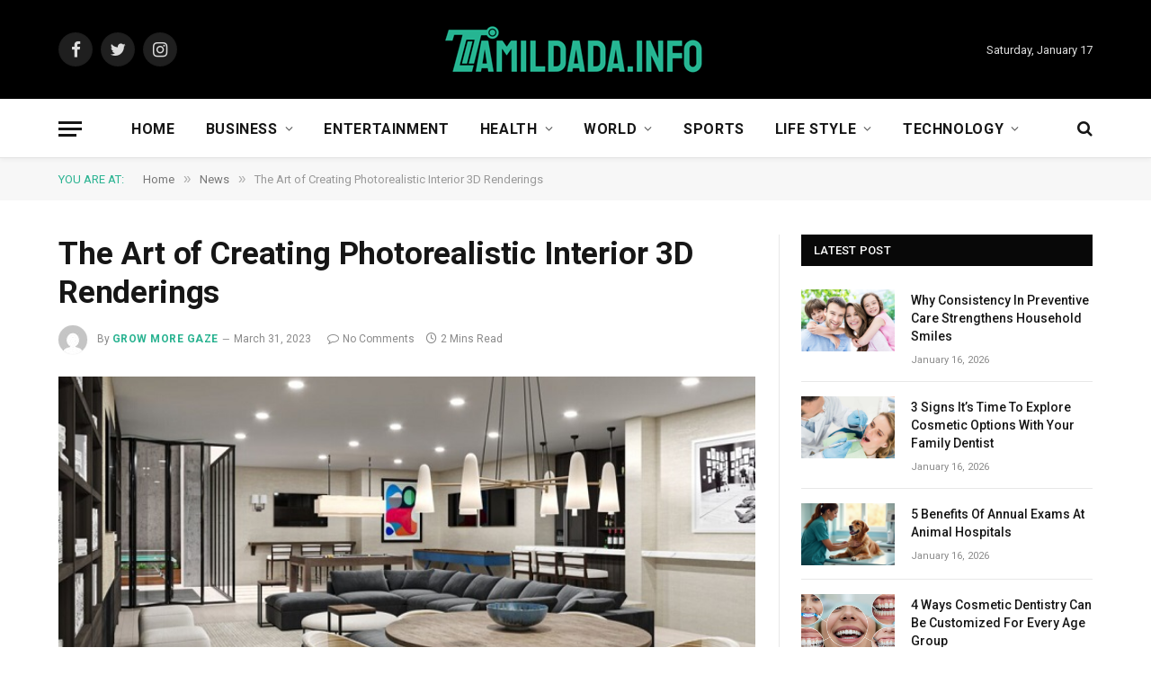

--- FILE ---
content_type: text/html; charset=UTF-8
request_url: https://tamildada.info/the-art-of-creating-photorealistic-interior-3d-renderings/
body_size: 14406
content:

<!DOCTYPE html>
<html dir="ltr" lang="en-US" prefix="og: https://ogp.me/ns#" class="s-light site-s-light">

<head>

	<meta charset="UTF-8" />
	<meta name="viewport" content="width=device-width, initial-scale=1" />
	<title>The Art of Creating Photorealistic Interior 3D Renderings Tamildada</title><link rel="preload" as="image" imagesrcset="https://tamildada.info/wp-content/uploads/2023/03/The-Art-of-Creating-Photorealistic-Interior-3D-Renderings.jpg" imagesizes="(max-width: 755px) 100vw, 755px" />

		<!-- All in One SEO 4.8.5 - aioseo.com -->
	<meta name="description" content="Photorealistic 3D interior renderings have become an indispensable tool for architects, interior designers, and real estate professionals. In this article, we&#039;ll delve into the art of creating stunning, lifelike renderings and explain why Render Vision is the preferred choice for top-quality visuals. 1. Mastering the Key Components Creating photorealistic interior 3D renderings requires a keen understanding of" />
	<meta name="robots" content="max-snippet:-1, max-image-preview:large, max-video-preview:-1" />
	<meta name="author" content="Grow More Gaze"/>
	<link rel="canonical" href="https://tamildada.info/the-art-of-creating-photorealistic-interior-3d-renderings/" />
	<meta name="generator" content="All in One SEO (AIOSEO) 4.8.5" />
		<meta property="og:locale" content="en_US" />
		<meta property="og:site_name" content="TamilDada" />
		<meta property="og:type" content="article" />
		<meta property="og:title" content="The Art of Creating Photorealistic Interior 3D Renderings Tamildada" />
		<meta property="og:description" content="Photorealistic 3D interior renderings have become an indispensable tool for architects, interior designers, and real estate professionals. In this article, we&#039;ll delve into the art of creating stunning, lifelike renderings and explain why Render Vision is the preferred choice for top-quality visuals. 1. Mastering the Key Components Creating photorealistic interior 3D renderings requires a keen understanding of" />
		<meta property="og:url" content="https://tamildada.info/the-art-of-creating-photorealistic-interior-3d-renderings/" />
		<meta property="article:published_time" content="2023-03-31T05:41:11+00:00" />
		<meta property="article:modified_time" content="2023-03-31T05:41:11+00:00" />
		<meta name="twitter:card" content="summary" />
		<meta name="twitter:title" content="The Art of Creating Photorealistic Interior 3D Renderings Tamildada" />
		<meta name="twitter:description" content="Photorealistic 3D interior renderings have become an indispensable tool for architects, interior designers, and real estate professionals. In this article, we&#039;ll delve into the art of creating stunning, lifelike renderings and explain why Render Vision is the preferred choice for top-quality visuals. 1. Mastering the Key Components Creating photorealistic interior 3D renderings requires a keen understanding of" />
		<script type="application/ld+json" class="aioseo-schema">
			{"@context":"https:\/\/schema.org","@graph":[{"@type":"Article","@id":"https:\/\/tamildada.info\/the-art-of-creating-photorealistic-interior-3d-renderings\/#article","name":"The Art of Creating Photorealistic Interior 3D Renderings Tamildada","headline":"The Art of Creating Photorealistic Interior 3D Renderings","author":{"@id":"https:\/\/tamildada.info\/author\/grow-more-gaze\/#author"},"publisher":{"@id":"https:\/\/tamildada.info\/#person"},"image":{"@type":"ImageObject","url":"https:\/\/tamildada.info\/wp-content\/uploads\/2023\/03\/The-Art-of-Creating-Photorealistic-Interior-3D-Renderings.jpg","width":700,"height":428},"datePublished":"2023-03-31T11:41:11+06:00","dateModified":"2023-03-31T11:41:11+06:00","inLanguage":"en-US","mainEntityOfPage":{"@id":"https:\/\/tamildada.info\/the-art-of-creating-photorealistic-interior-3d-renderings\/#webpage"},"isPartOf":{"@id":"https:\/\/tamildada.info\/the-art-of-creating-photorealistic-interior-3d-renderings\/#webpage"},"articleSection":"News"},{"@type":"BreadcrumbList","@id":"https:\/\/tamildada.info\/the-art-of-creating-photorealistic-interior-3d-renderings\/#breadcrumblist","itemListElement":[{"@type":"ListItem","@id":"https:\/\/tamildada.info#listItem","position":1,"name":"Home","item":"https:\/\/tamildada.info","nextItem":{"@type":"ListItem","@id":"https:\/\/tamildada.info\/news\/#listItem","name":"News"}},{"@type":"ListItem","@id":"https:\/\/tamildada.info\/news\/#listItem","position":2,"name":"News","item":"https:\/\/tamildada.info\/news\/","nextItem":{"@type":"ListItem","@id":"https:\/\/tamildada.info\/the-art-of-creating-photorealistic-interior-3d-renderings\/#listItem","name":"The Art of Creating Photorealistic Interior 3D Renderings"},"previousItem":{"@type":"ListItem","@id":"https:\/\/tamildada.info#listItem","name":"Home"}},{"@type":"ListItem","@id":"https:\/\/tamildada.info\/the-art-of-creating-photorealistic-interior-3d-renderings\/#listItem","position":3,"name":"The Art of Creating Photorealistic Interior 3D Renderings","previousItem":{"@type":"ListItem","@id":"https:\/\/tamildada.info\/news\/#listItem","name":"News"}}]},{"@type":"Person","@id":"https:\/\/tamildada.info\/#person"},{"@type":"Person","@id":"https:\/\/tamildada.info\/author\/grow-more-gaze\/#author","url":"https:\/\/tamildada.info\/author\/grow-more-gaze\/","name":"Grow More Gaze","image":{"@type":"ImageObject","@id":"https:\/\/tamildada.info\/the-art-of-creating-photorealistic-interior-3d-renderings\/#authorImage","url":"https:\/\/secure.gravatar.com\/avatar\/a306a79c10f133eb0b101a066af1f07d?s=96&d=mm&r=g","width":96,"height":96,"caption":"Grow More Gaze"}},{"@type":"WebPage","@id":"https:\/\/tamildada.info\/the-art-of-creating-photorealistic-interior-3d-renderings\/#webpage","url":"https:\/\/tamildada.info\/the-art-of-creating-photorealistic-interior-3d-renderings\/","name":"The Art of Creating Photorealistic Interior 3D Renderings Tamildada","description":"Photorealistic 3D interior renderings have become an indispensable tool for architects, interior designers, and real estate professionals. In this article, we'll delve into the art of creating stunning, lifelike renderings and explain why Render Vision is the preferred choice for top-quality visuals. 1. Mastering the Key Components Creating photorealistic interior 3D renderings requires a keen understanding of","inLanguage":"en-US","isPartOf":{"@id":"https:\/\/tamildada.info\/#website"},"breadcrumb":{"@id":"https:\/\/tamildada.info\/the-art-of-creating-photorealistic-interior-3d-renderings\/#breadcrumblist"},"author":{"@id":"https:\/\/tamildada.info\/author\/grow-more-gaze\/#author"},"creator":{"@id":"https:\/\/tamildada.info\/author\/grow-more-gaze\/#author"},"image":{"@type":"ImageObject","url":"https:\/\/tamildada.info\/wp-content\/uploads\/2023\/03\/The-Art-of-Creating-Photorealistic-Interior-3D-Renderings.jpg","@id":"https:\/\/tamildada.info\/the-art-of-creating-photorealistic-interior-3d-renderings\/#mainImage","width":700,"height":428},"primaryImageOfPage":{"@id":"https:\/\/tamildada.info\/the-art-of-creating-photorealistic-interior-3d-renderings\/#mainImage"},"datePublished":"2023-03-31T11:41:11+06:00","dateModified":"2023-03-31T11:41:11+06:00"},{"@type":"WebSite","@id":"https:\/\/tamildada.info\/#website","url":"https:\/\/tamildada.info\/","name":"TamilDada","inLanguage":"en-US","publisher":{"@id":"https:\/\/tamildada.info\/#person"}}]}
		</script>
		<!-- All in One SEO -->

<link rel='dns-prefetch' href='//fonts.googleapis.com' />
<link rel="alternate" type="application/rss+xml" title="TamilDada &raquo; Feed" href="https://tamildada.info/feed/" />
<link rel="alternate" type="application/rss+xml" title="TamilDada &raquo; Comments Feed" href="https://tamildada.info/comments/feed/" />
<link rel="alternate" type="application/rss+xml" title="TamilDada &raquo; The Art of Creating Photorealistic Interior 3D Renderings Comments Feed" href="https://tamildada.info/the-art-of-creating-photorealistic-interior-3d-renderings/feed/" />
<script type="text/javascript">
window._wpemojiSettings = {"baseUrl":"https:\/\/s.w.org\/images\/core\/emoji\/14.0.0\/72x72\/","ext":".png","svgUrl":"https:\/\/s.w.org\/images\/core\/emoji\/14.0.0\/svg\/","svgExt":".svg","source":{"concatemoji":"https:\/\/tamildada.info\/wp-includes\/js\/wp-emoji-release.min.js?ver=6.2.8"}};
/*! This file is auto-generated */
!function(e,a,t){var n,r,o,i=a.createElement("canvas"),p=i.getContext&&i.getContext("2d");function s(e,t){p.clearRect(0,0,i.width,i.height),p.fillText(e,0,0);e=i.toDataURL();return p.clearRect(0,0,i.width,i.height),p.fillText(t,0,0),e===i.toDataURL()}function c(e){var t=a.createElement("script");t.src=e,t.defer=t.type="text/javascript",a.getElementsByTagName("head")[0].appendChild(t)}for(o=Array("flag","emoji"),t.supports={everything:!0,everythingExceptFlag:!0},r=0;r<o.length;r++)t.supports[o[r]]=function(e){if(p&&p.fillText)switch(p.textBaseline="top",p.font="600 32px Arial",e){case"flag":return s("\ud83c\udff3\ufe0f\u200d\u26a7\ufe0f","\ud83c\udff3\ufe0f\u200b\u26a7\ufe0f")?!1:!s("\ud83c\uddfa\ud83c\uddf3","\ud83c\uddfa\u200b\ud83c\uddf3")&&!s("\ud83c\udff4\udb40\udc67\udb40\udc62\udb40\udc65\udb40\udc6e\udb40\udc67\udb40\udc7f","\ud83c\udff4\u200b\udb40\udc67\u200b\udb40\udc62\u200b\udb40\udc65\u200b\udb40\udc6e\u200b\udb40\udc67\u200b\udb40\udc7f");case"emoji":return!s("\ud83e\udef1\ud83c\udffb\u200d\ud83e\udef2\ud83c\udfff","\ud83e\udef1\ud83c\udffb\u200b\ud83e\udef2\ud83c\udfff")}return!1}(o[r]),t.supports.everything=t.supports.everything&&t.supports[o[r]],"flag"!==o[r]&&(t.supports.everythingExceptFlag=t.supports.everythingExceptFlag&&t.supports[o[r]]);t.supports.everythingExceptFlag=t.supports.everythingExceptFlag&&!t.supports.flag,t.DOMReady=!1,t.readyCallback=function(){t.DOMReady=!0},t.supports.everything||(n=function(){t.readyCallback()},a.addEventListener?(a.addEventListener("DOMContentLoaded",n,!1),e.addEventListener("load",n,!1)):(e.attachEvent("onload",n),a.attachEvent("onreadystatechange",function(){"complete"===a.readyState&&t.readyCallback()})),(e=t.source||{}).concatemoji?c(e.concatemoji):e.wpemoji&&e.twemoji&&(c(e.twemoji),c(e.wpemoji)))}(window,document,window._wpemojiSettings);
</script>
<style type="text/css">
img.wp-smiley,
img.emoji {
	display: inline !important;
	border: none !important;
	box-shadow: none !important;
	height: 1em !important;
	width: 1em !important;
	margin: 0 0.07em !important;
	vertical-align: -0.1em !important;
	background: none !important;
	padding: 0 !important;
}
</style>
	<link rel='stylesheet' id='wp-block-library-css' href='https://tamildada.info/wp-includes/css/dist/block-library/style.min.css?ver=6.2.8' type='text/css' media='all' />
<link rel='stylesheet' id='classic-theme-styles-css' href='https://tamildada.info/wp-includes/css/classic-themes.min.css?ver=6.2.8' type='text/css' media='all' />
<style id='global-styles-inline-css' type='text/css'>
body{--wp--preset--color--black: #000000;--wp--preset--color--cyan-bluish-gray: #abb8c3;--wp--preset--color--white: #ffffff;--wp--preset--color--pale-pink: #f78da7;--wp--preset--color--vivid-red: #cf2e2e;--wp--preset--color--luminous-vivid-orange: #ff6900;--wp--preset--color--luminous-vivid-amber: #fcb900;--wp--preset--color--light-green-cyan: #7bdcb5;--wp--preset--color--vivid-green-cyan: #00d084;--wp--preset--color--pale-cyan-blue: #8ed1fc;--wp--preset--color--vivid-cyan-blue: #0693e3;--wp--preset--color--vivid-purple: #9b51e0;--wp--preset--gradient--vivid-cyan-blue-to-vivid-purple: linear-gradient(135deg,rgba(6,147,227,1) 0%,rgb(155,81,224) 100%);--wp--preset--gradient--light-green-cyan-to-vivid-green-cyan: linear-gradient(135deg,rgb(122,220,180) 0%,rgb(0,208,130) 100%);--wp--preset--gradient--luminous-vivid-amber-to-luminous-vivid-orange: linear-gradient(135deg,rgba(252,185,0,1) 0%,rgba(255,105,0,1) 100%);--wp--preset--gradient--luminous-vivid-orange-to-vivid-red: linear-gradient(135deg,rgba(255,105,0,1) 0%,rgb(207,46,46) 100%);--wp--preset--gradient--very-light-gray-to-cyan-bluish-gray: linear-gradient(135deg,rgb(238,238,238) 0%,rgb(169,184,195) 100%);--wp--preset--gradient--cool-to-warm-spectrum: linear-gradient(135deg,rgb(74,234,220) 0%,rgb(151,120,209) 20%,rgb(207,42,186) 40%,rgb(238,44,130) 60%,rgb(251,105,98) 80%,rgb(254,248,76) 100%);--wp--preset--gradient--blush-light-purple: linear-gradient(135deg,rgb(255,206,236) 0%,rgb(152,150,240) 100%);--wp--preset--gradient--blush-bordeaux: linear-gradient(135deg,rgb(254,205,165) 0%,rgb(254,45,45) 50%,rgb(107,0,62) 100%);--wp--preset--gradient--luminous-dusk: linear-gradient(135deg,rgb(255,203,112) 0%,rgb(199,81,192) 50%,rgb(65,88,208) 100%);--wp--preset--gradient--pale-ocean: linear-gradient(135deg,rgb(255,245,203) 0%,rgb(182,227,212) 50%,rgb(51,167,181) 100%);--wp--preset--gradient--electric-grass: linear-gradient(135deg,rgb(202,248,128) 0%,rgb(113,206,126) 100%);--wp--preset--gradient--midnight: linear-gradient(135deg,rgb(2,3,129) 0%,rgb(40,116,252) 100%);--wp--preset--duotone--dark-grayscale: url('#wp-duotone-dark-grayscale');--wp--preset--duotone--grayscale: url('#wp-duotone-grayscale');--wp--preset--duotone--purple-yellow: url('#wp-duotone-purple-yellow');--wp--preset--duotone--blue-red: url('#wp-duotone-blue-red');--wp--preset--duotone--midnight: url('#wp-duotone-midnight');--wp--preset--duotone--magenta-yellow: url('#wp-duotone-magenta-yellow');--wp--preset--duotone--purple-green: url('#wp-duotone-purple-green');--wp--preset--duotone--blue-orange: url('#wp-duotone-blue-orange');--wp--preset--font-size--small: 13px;--wp--preset--font-size--medium: 20px;--wp--preset--font-size--large: 36px;--wp--preset--font-size--x-large: 42px;--wp--preset--spacing--20: 0.44rem;--wp--preset--spacing--30: 0.67rem;--wp--preset--spacing--40: 1rem;--wp--preset--spacing--50: 1.5rem;--wp--preset--spacing--60: 2.25rem;--wp--preset--spacing--70: 3.38rem;--wp--preset--spacing--80: 5.06rem;--wp--preset--shadow--natural: 6px 6px 9px rgba(0, 0, 0, 0.2);--wp--preset--shadow--deep: 12px 12px 50px rgba(0, 0, 0, 0.4);--wp--preset--shadow--sharp: 6px 6px 0px rgba(0, 0, 0, 0.2);--wp--preset--shadow--outlined: 6px 6px 0px -3px rgba(255, 255, 255, 1), 6px 6px rgba(0, 0, 0, 1);--wp--preset--shadow--crisp: 6px 6px 0px rgba(0, 0, 0, 1);}:where(.is-layout-flex){gap: 0.5em;}body .is-layout-flow > .alignleft{float: left;margin-inline-start: 0;margin-inline-end: 2em;}body .is-layout-flow > .alignright{float: right;margin-inline-start: 2em;margin-inline-end: 0;}body .is-layout-flow > .aligncenter{margin-left: auto !important;margin-right: auto !important;}body .is-layout-constrained > .alignleft{float: left;margin-inline-start: 0;margin-inline-end: 2em;}body .is-layout-constrained > .alignright{float: right;margin-inline-start: 2em;margin-inline-end: 0;}body .is-layout-constrained > .aligncenter{margin-left: auto !important;margin-right: auto !important;}body .is-layout-constrained > :where(:not(.alignleft):not(.alignright):not(.alignfull)){max-width: var(--wp--style--global--content-size);margin-left: auto !important;margin-right: auto !important;}body .is-layout-constrained > .alignwide{max-width: var(--wp--style--global--wide-size);}body .is-layout-flex{display: flex;}body .is-layout-flex{flex-wrap: wrap;align-items: center;}body .is-layout-flex > *{margin: 0;}:where(.wp-block-columns.is-layout-flex){gap: 2em;}.has-black-color{color: var(--wp--preset--color--black) !important;}.has-cyan-bluish-gray-color{color: var(--wp--preset--color--cyan-bluish-gray) !important;}.has-white-color{color: var(--wp--preset--color--white) !important;}.has-pale-pink-color{color: var(--wp--preset--color--pale-pink) !important;}.has-vivid-red-color{color: var(--wp--preset--color--vivid-red) !important;}.has-luminous-vivid-orange-color{color: var(--wp--preset--color--luminous-vivid-orange) !important;}.has-luminous-vivid-amber-color{color: var(--wp--preset--color--luminous-vivid-amber) !important;}.has-light-green-cyan-color{color: var(--wp--preset--color--light-green-cyan) !important;}.has-vivid-green-cyan-color{color: var(--wp--preset--color--vivid-green-cyan) !important;}.has-pale-cyan-blue-color{color: var(--wp--preset--color--pale-cyan-blue) !important;}.has-vivid-cyan-blue-color{color: var(--wp--preset--color--vivid-cyan-blue) !important;}.has-vivid-purple-color{color: var(--wp--preset--color--vivid-purple) !important;}.has-black-background-color{background-color: var(--wp--preset--color--black) !important;}.has-cyan-bluish-gray-background-color{background-color: var(--wp--preset--color--cyan-bluish-gray) !important;}.has-white-background-color{background-color: var(--wp--preset--color--white) !important;}.has-pale-pink-background-color{background-color: var(--wp--preset--color--pale-pink) !important;}.has-vivid-red-background-color{background-color: var(--wp--preset--color--vivid-red) !important;}.has-luminous-vivid-orange-background-color{background-color: var(--wp--preset--color--luminous-vivid-orange) !important;}.has-luminous-vivid-amber-background-color{background-color: var(--wp--preset--color--luminous-vivid-amber) !important;}.has-light-green-cyan-background-color{background-color: var(--wp--preset--color--light-green-cyan) !important;}.has-vivid-green-cyan-background-color{background-color: var(--wp--preset--color--vivid-green-cyan) !important;}.has-pale-cyan-blue-background-color{background-color: var(--wp--preset--color--pale-cyan-blue) !important;}.has-vivid-cyan-blue-background-color{background-color: var(--wp--preset--color--vivid-cyan-blue) !important;}.has-vivid-purple-background-color{background-color: var(--wp--preset--color--vivid-purple) !important;}.has-black-border-color{border-color: var(--wp--preset--color--black) !important;}.has-cyan-bluish-gray-border-color{border-color: var(--wp--preset--color--cyan-bluish-gray) !important;}.has-white-border-color{border-color: var(--wp--preset--color--white) !important;}.has-pale-pink-border-color{border-color: var(--wp--preset--color--pale-pink) !important;}.has-vivid-red-border-color{border-color: var(--wp--preset--color--vivid-red) !important;}.has-luminous-vivid-orange-border-color{border-color: var(--wp--preset--color--luminous-vivid-orange) !important;}.has-luminous-vivid-amber-border-color{border-color: var(--wp--preset--color--luminous-vivid-amber) !important;}.has-light-green-cyan-border-color{border-color: var(--wp--preset--color--light-green-cyan) !important;}.has-vivid-green-cyan-border-color{border-color: var(--wp--preset--color--vivid-green-cyan) !important;}.has-pale-cyan-blue-border-color{border-color: var(--wp--preset--color--pale-cyan-blue) !important;}.has-vivid-cyan-blue-border-color{border-color: var(--wp--preset--color--vivid-cyan-blue) !important;}.has-vivid-purple-border-color{border-color: var(--wp--preset--color--vivid-purple) !important;}.has-vivid-cyan-blue-to-vivid-purple-gradient-background{background: var(--wp--preset--gradient--vivid-cyan-blue-to-vivid-purple) !important;}.has-light-green-cyan-to-vivid-green-cyan-gradient-background{background: var(--wp--preset--gradient--light-green-cyan-to-vivid-green-cyan) !important;}.has-luminous-vivid-amber-to-luminous-vivid-orange-gradient-background{background: var(--wp--preset--gradient--luminous-vivid-amber-to-luminous-vivid-orange) !important;}.has-luminous-vivid-orange-to-vivid-red-gradient-background{background: var(--wp--preset--gradient--luminous-vivid-orange-to-vivid-red) !important;}.has-very-light-gray-to-cyan-bluish-gray-gradient-background{background: var(--wp--preset--gradient--very-light-gray-to-cyan-bluish-gray) !important;}.has-cool-to-warm-spectrum-gradient-background{background: var(--wp--preset--gradient--cool-to-warm-spectrum) !important;}.has-blush-light-purple-gradient-background{background: var(--wp--preset--gradient--blush-light-purple) !important;}.has-blush-bordeaux-gradient-background{background: var(--wp--preset--gradient--blush-bordeaux) !important;}.has-luminous-dusk-gradient-background{background: var(--wp--preset--gradient--luminous-dusk) !important;}.has-pale-ocean-gradient-background{background: var(--wp--preset--gradient--pale-ocean) !important;}.has-electric-grass-gradient-background{background: var(--wp--preset--gradient--electric-grass) !important;}.has-midnight-gradient-background{background: var(--wp--preset--gradient--midnight) !important;}.has-small-font-size{font-size: var(--wp--preset--font-size--small) !important;}.has-medium-font-size{font-size: var(--wp--preset--font-size--medium) !important;}.has-large-font-size{font-size: var(--wp--preset--font-size--large) !important;}.has-x-large-font-size{font-size: var(--wp--preset--font-size--x-large) !important;}
.wp-block-navigation a:where(:not(.wp-element-button)){color: inherit;}
:where(.wp-block-columns.is-layout-flex){gap: 2em;}
.wp-block-pullquote{font-size: 1.5em;line-height: 1.6;}
</style>
<link rel='stylesheet' id='smartmag-core-css' href='https://tamildada.info/wp-content/themes/smart-mag/style.css?ver=9.0.0' type='text/css' media='all' />
<link rel='stylesheet' id='smartmag-fonts-css' href='https://fonts.googleapis.com/css?family=Roboto%3A400%2C400i%2C500%2C700' type='text/css' media='all' />
<link rel='stylesheet' id='smartmag-magnific-popup-css' href='https://tamildada.info/wp-content/themes/smart-mag/css/lightbox.css?ver=9.0.0' type='text/css' media='all' />
<link rel='stylesheet' id='smartmag-icons-css' href='https://tamildada.info/wp-content/themes/smart-mag/css/icons/icons.css?ver=9.0.0' type='text/css' media='all' />
<link rel='stylesheet' id='smartmag-skin-css' href='https://tamildada.info/wp-content/themes/smart-mag/css/skin-thezine.css?ver=9.0.0' type='text/css' media='all' />
<style id='smartmag-skin-inline-css' type='text/css'>
:root { --main-width: 1150px; }
.smart-head-main { --c-shadow: rgba(10,10,10,0.03); }
.smart-head-main .smart-head-bot { --head-h: 66px; border-bottom-width: 1px; border-bottom-color: #e2e2e2; }
.s-dark .smart-head-main .smart-head-bot,
.smart-head-main .s-dark.smart-head-bot { border-bottom-color: #222222; }
.navigation-main .menu > li > a { font-size: 16px; font-weight: bold; letter-spacing: 0.04em; }
.s-light .navigation { --c-nav-blip: #565656; }
.loop-grid .ratio-is-custom { padding-bottom: calc(100% / 1.68); }
.loop-list .ratio-is-custom { padding-bottom: calc(100% / 1.575); }
.list-post { --list-p-media-width: 44%; --list-p-media-max-width: 85%; }
.list-post .media:not(i) { --list-p-media-max-width: 44%; }
.loop-small .media:not(i) { max-width: 104px; }
.single .featured .ratio-is-custom { padding-bottom: calc(100% / 2); }
@media (min-width: 940px) and (max-width: 1200px) { .navigation-main .menu > li > a { font-size: calc(10px + (16px - 10px) * .7); } }


</style>
<script type='text/javascript' src='https://tamildada.info/wp-includes/js/jquery/jquery.min.js?ver=3.6.4' id='jquery-core-js'></script>
<script type='text/javascript' src='https://tamildada.info/wp-includes/js/jquery/jquery-migrate.min.js?ver=3.4.0' id='jquery-migrate-js'></script>
<link rel="https://api.w.org/" href="https://tamildada.info/wp-json/" /><link rel="alternate" type="application/json" href="https://tamildada.info/wp-json/wp/v2/posts/38333" /><link rel="EditURI" type="application/rsd+xml" title="RSD" href="https://tamildada.info/xmlrpc.php?rsd" />
<link rel="wlwmanifest" type="application/wlwmanifest+xml" href="https://tamildada.info/wp-includes/wlwmanifest.xml" />
<meta name="generator" content="WordPress 6.2.8" />
<link rel='shortlink' href='https://tamildada.info/?p=38333' />
<link rel="alternate" type="application/json+oembed" href="https://tamildada.info/wp-json/oembed/1.0/embed?url=https%3A%2F%2Ftamildada.info%2Fthe-art-of-creating-photorealistic-interior-3d-renderings%2F" />
<link rel="alternate" type="text/xml+oembed" href="https://tamildada.info/wp-json/oembed/1.0/embed?url=https%3A%2F%2Ftamildada.info%2Fthe-art-of-creating-photorealistic-interior-3d-renderings%2F&#038;format=xml" />

		<script>
		var BunyadSchemeKey = 'bunyad-scheme';
		(() => {
			const d = document.documentElement;
			const c = d.classList;
			const scheme = localStorage.getItem(BunyadSchemeKey);
			if (scheme) {
				d.dataset.origClass = c;
				scheme === 'dark' ? c.remove('s-light', 'site-s-light') : c.remove('s-dark', 'site-s-dark');
				c.add('site-s-' + scheme, 's-' + scheme);
			}
		})();
		</script>
		<meta name="generator" content="Elementor 3.12.1; features: e_dom_optimization, e_optimized_assets_loading, e_optimized_css_loading, a11y_improvements, additional_custom_breakpoints; settings: css_print_method-external, google_font-enabled, font_display-auto">

	<script>
	document.querySelector('head').innerHTML += '<style class="bunyad-img-effects-css">.main-wrap .wp-post-image, .post-content img { opacity: 0; }</style>';
	</script>

</head>

<body class="post-template-default single single-post postid-38333 single-format-standard right-sidebar post-layout-modern post-cat-182 has-lb has-lb-sm img-effects has-sb-sep layout-normal elementor-default elementor-kit-21334">

<svg xmlns="http://www.w3.org/2000/svg" viewBox="0 0 0 0" width="0" height="0" focusable="false" role="none" style="visibility: hidden; position: absolute; left: -9999px; overflow: hidden;" ><defs><filter id="wp-duotone-dark-grayscale"><feColorMatrix color-interpolation-filters="sRGB" type="matrix" values=" .299 .587 .114 0 0 .299 .587 .114 0 0 .299 .587 .114 0 0 .299 .587 .114 0 0 " /><feComponentTransfer color-interpolation-filters="sRGB" ><feFuncR type="table" tableValues="0 0.49803921568627" /><feFuncG type="table" tableValues="0 0.49803921568627" /><feFuncB type="table" tableValues="0 0.49803921568627" /><feFuncA type="table" tableValues="1 1" /></feComponentTransfer><feComposite in2="SourceGraphic" operator="in" /></filter></defs></svg><svg xmlns="http://www.w3.org/2000/svg" viewBox="0 0 0 0" width="0" height="0" focusable="false" role="none" style="visibility: hidden; position: absolute; left: -9999px; overflow: hidden;" ><defs><filter id="wp-duotone-grayscale"><feColorMatrix color-interpolation-filters="sRGB" type="matrix" values=" .299 .587 .114 0 0 .299 .587 .114 0 0 .299 .587 .114 0 0 .299 .587 .114 0 0 " /><feComponentTransfer color-interpolation-filters="sRGB" ><feFuncR type="table" tableValues="0 1" /><feFuncG type="table" tableValues="0 1" /><feFuncB type="table" tableValues="0 1" /><feFuncA type="table" tableValues="1 1" /></feComponentTransfer><feComposite in2="SourceGraphic" operator="in" /></filter></defs></svg><svg xmlns="http://www.w3.org/2000/svg" viewBox="0 0 0 0" width="0" height="0" focusable="false" role="none" style="visibility: hidden; position: absolute; left: -9999px; overflow: hidden;" ><defs><filter id="wp-duotone-purple-yellow"><feColorMatrix color-interpolation-filters="sRGB" type="matrix" values=" .299 .587 .114 0 0 .299 .587 .114 0 0 .299 .587 .114 0 0 .299 .587 .114 0 0 " /><feComponentTransfer color-interpolation-filters="sRGB" ><feFuncR type="table" tableValues="0.54901960784314 0.98823529411765" /><feFuncG type="table" tableValues="0 1" /><feFuncB type="table" tableValues="0.71764705882353 0.25490196078431" /><feFuncA type="table" tableValues="1 1" /></feComponentTransfer><feComposite in2="SourceGraphic" operator="in" /></filter></defs></svg><svg xmlns="http://www.w3.org/2000/svg" viewBox="0 0 0 0" width="0" height="0" focusable="false" role="none" style="visibility: hidden; position: absolute; left: -9999px; overflow: hidden;" ><defs><filter id="wp-duotone-blue-red"><feColorMatrix color-interpolation-filters="sRGB" type="matrix" values=" .299 .587 .114 0 0 .299 .587 .114 0 0 .299 .587 .114 0 0 .299 .587 .114 0 0 " /><feComponentTransfer color-interpolation-filters="sRGB" ><feFuncR type="table" tableValues="0 1" /><feFuncG type="table" tableValues="0 0.27843137254902" /><feFuncB type="table" tableValues="0.5921568627451 0.27843137254902" /><feFuncA type="table" tableValues="1 1" /></feComponentTransfer><feComposite in2="SourceGraphic" operator="in" /></filter></defs></svg><svg xmlns="http://www.w3.org/2000/svg" viewBox="0 0 0 0" width="0" height="0" focusable="false" role="none" style="visibility: hidden; position: absolute; left: -9999px; overflow: hidden;" ><defs><filter id="wp-duotone-midnight"><feColorMatrix color-interpolation-filters="sRGB" type="matrix" values=" .299 .587 .114 0 0 .299 .587 .114 0 0 .299 .587 .114 0 0 .299 .587 .114 0 0 " /><feComponentTransfer color-interpolation-filters="sRGB" ><feFuncR type="table" tableValues="0 0" /><feFuncG type="table" tableValues="0 0.64705882352941" /><feFuncB type="table" tableValues="0 1" /><feFuncA type="table" tableValues="1 1" /></feComponentTransfer><feComposite in2="SourceGraphic" operator="in" /></filter></defs></svg><svg xmlns="http://www.w3.org/2000/svg" viewBox="0 0 0 0" width="0" height="0" focusable="false" role="none" style="visibility: hidden; position: absolute; left: -9999px; overflow: hidden;" ><defs><filter id="wp-duotone-magenta-yellow"><feColorMatrix color-interpolation-filters="sRGB" type="matrix" values=" .299 .587 .114 0 0 .299 .587 .114 0 0 .299 .587 .114 0 0 .299 .587 .114 0 0 " /><feComponentTransfer color-interpolation-filters="sRGB" ><feFuncR type="table" tableValues="0.78039215686275 1" /><feFuncG type="table" tableValues="0 0.94901960784314" /><feFuncB type="table" tableValues="0.35294117647059 0.47058823529412" /><feFuncA type="table" tableValues="1 1" /></feComponentTransfer><feComposite in2="SourceGraphic" operator="in" /></filter></defs></svg><svg xmlns="http://www.w3.org/2000/svg" viewBox="0 0 0 0" width="0" height="0" focusable="false" role="none" style="visibility: hidden; position: absolute; left: -9999px; overflow: hidden;" ><defs><filter id="wp-duotone-purple-green"><feColorMatrix color-interpolation-filters="sRGB" type="matrix" values=" .299 .587 .114 0 0 .299 .587 .114 0 0 .299 .587 .114 0 0 .299 .587 .114 0 0 " /><feComponentTransfer color-interpolation-filters="sRGB" ><feFuncR type="table" tableValues="0.65098039215686 0.40392156862745" /><feFuncG type="table" tableValues="0 1" /><feFuncB type="table" tableValues="0.44705882352941 0.4" /><feFuncA type="table" tableValues="1 1" /></feComponentTransfer><feComposite in2="SourceGraphic" operator="in" /></filter></defs></svg><svg xmlns="http://www.w3.org/2000/svg" viewBox="0 0 0 0" width="0" height="0" focusable="false" role="none" style="visibility: hidden; position: absolute; left: -9999px; overflow: hidden;" ><defs><filter id="wp-duotone-blue-orange"><feColorMatrix color-interpolation-filters="sRGB" type="matrix" values=" .299 .587 .114 0 0 .299 .587 .114 0 0 .299 .587 .114 0 0 .299 .587 .114 0 0 " /><feComponentTransfer color-interpolation-filters="sRGB" ><feFuncR type="table" tableValues="0.098039215686275 1" /><feFuncG type="table" tableValues="0 0.66274509803922" /><feFuncB type="table" tableValues="0.84705882352941 0.41960784313725" /><feFuncA type="table" tableValues="1 1" /></feComponentTransfer><feComposite in2="SourceGraphic" operator="in" /></filter></defs></svg>

<div class="main-wrap">

	
<div class="off-canvas-backdrop"></div>
<div class="mobile-menu-container off-canvas s-dark" id="off-canvas">

	<div class="off-canvas-head">
		<a href="#" class="close"><i class="tsi tsi-times"></i></a>

		<div class="ts-logo">
			<img class="logo-mobile logo-image" src="https://tamildada.info/wp-content/uploads/2021/10/tamildada-logo-head.png" width="150" height="29" alt="TamilDada"/>		</div>
	</div>

	<div class="off-canvas-content">

					<ul class="mobile-menu"></ul>
		
		
		
		<div class="spc-social-block spc-social spc-social-b smart-head-social">
		
			
				<a href="#" class="link service s-facebook" target="_blank" rel="noopener">
					<i class="icon tsi tsi-facebook"></i>
					<span class="visuallyhidden">Facebook</span>
				</a>
									
			
				<a href="#" class="link service s-twitter" target="_blank" rel="noopener">
					<i class="icon tsi tsi-twitter"></i>
					<span class="visuallyhidden">Twitter</span>
				</a>
									
			
				<a href="#" class="link service s-instagram" target="_blank" rel="noopener">
					<i class="icon tsi tsi-instagram"></i>
					<span class="visuallyhidden">Instagram</span>
				</a>
									
			
		</div>

		
	</div>

</div>
<div class="smart-head smart-head-b smart-head-main" id="smart-head" data-sticky="auto" data-sticky-type="smart" data-sticky-full>
	
	<div class="smart-head-row smart-head-mid smart-head-row-3 s-dark smart-head-row-full">

		<div class="inner wrap">

							
				<div class="items items-left ">
				
		<div class="spc-social-block spc-social spc-social-b smart-head-social">
		
			
				<a href="#" class="link service s-facebook" target="_blank" rel="noopener">
					<i class="icon tsi tsi-facebook"></i>
					<span class="visuallyhidden">Facebook</span>
				</a>
									
			
				<a href="#" class="link service s-twitter" target="_blank" rel="noopener">
					<i class="icon tsi tsi-twitter"></i>
					<span class="visuallyhidden">Twitter</span>
				</a>
									
			
				<a href="#" class="link service s-instagram" target="_blank" rel="noopener">
					<i class="icon tsi tsi-instagram"></i>
					<span class="visuallyhidden">Instagram</span>
				</a>
									
			
		</div>

						</div>

							
				<div class="items items-center ">
					<a href="https://tamildada.info/" title="TamilDada" rel="home" class="logo-link ts-logo logo-is-image">
		<span>
			
				
					<img src="https://tamildada.info/wp-content/uploads/2021/10/tamildada-logo-head.png" class="logo-image" alt="TamilDada" width="300" height="57"/>
									 
					</span>
	</a>				</div>

							
				<div class="items items-right ">
				
<span class="h-date">
	Saturday, January 17</span>				</div>

						
		</div>
	</div>

	
	<div class="smart-head-row smart-head-bot smart-head-row-3 is-light has-center-nav smart-head-row-full">

		<div class="inner wrap">

							
				<div class="items items-left ">
				
<button class="offcanvas-toggle has-icon" type="button" aria-label="Menu">
	<span class="hamburger-icon hamburger-icon-a">
		<span class="inner"></span>
	</span>
</button>				</div>

							
				<div class="items items-center ">
					<div class="nav-wrap">
		<nav class="navigation navigation-main nav-hov-a has-search">
			<ul id="menu-main-menu" class="menu"><li id="menu-item-16247" class="menu-item menu-item-type-custom menu-item-object-custom menu-item-home menu-item-16247"><a href="https://tamildada.info/">Home</a></li>
<li id="menu-item-16240" class="menu-item menu-item-type-taxonomy menu-item-object-category menu-item-has-children menu-cat-150 menu-item-16240"><a href="https://tamildada.info/tie-business/">Business</a>
<ul class="sub-menu">
	<li id="menu-item-21563" class="menu-item menu-item-type-taxonomy menu-item-object-category menu-cat-177 menu-item-21563"><a href="https://tamildada.info/life-insurance/">Life Insurance</a></li>
	<li id="menu-item-21571" class="menu-item menu-item-type-taxonomy menu-item-object-category menu-cat-178 menu-item-21571"><a href="https://tamildada.info/insurance/">Insurance</a></li>
</ul>
</li>
<li id="menu-item-16243" class="menu-item menu-item-type-taxonomy menu-item-object-category menu-cat-163 menu-item-16243"><a href="https://tamildada.info/entertainment/">Entertainment</a></li>
<li id="menu-item-16245" class="menu-item menu-item-type-taxonomy menu-item-object-category menu-item-has-children menu-cat-169 menu-item-16245"><a href="https://tamildada.info/health/">Health</a>
<ul class="sub-menu">
	<li id="menu-item-16244" class="menu-item menu-item-type-taxonomy menu-item-object-category menu-cat-171 menu-item-16244"><a href="https://tamildada.info/fitness/">Fitness</a></li>
</ul>
</li>
<li id="menu-item-21567" class="menu-item menu-item-type-taxonomy menu-item-object-category menu-item-has-children menu-cat-134 menu-item-21567"><a href="https://tamildada.info/tie-world/">World</a>
<ul class="sub-menu">
	<li id="menu-item-16242" class="menu-item menu-item-type-taxonomy menu-item-object-category menu-cat-162 menu-item-16242"><a href="https://tamildada.info/education/">Education</a></li>
	<li id="menu-item-21565" class="menu-item menu-item-type-taxonomy menu-item-object-category menu-cat-249 menu-item-21565"><a href="https://tamildada.info/travel/">Travel</a></li>
	<li id="menu-item-21576" class="menu-item menu-item-type-taxonomy menu-item-object-category menu-cat-259 menu-item-21576"><a href="https://tamildada.info/law/">Law</a></li>
	<li id="menu-item-21577" class="menu-item menu-item-type-taxonomy menu-item-object-category current-post-ancestor current-menu-parent current-post-parent menu-cat-182 menu-item-21577"><a href="https://tamildada.info/news/">News</a></li>
</ul>
</li>
<li id="menu-item-21570" class="menu-item menu-item-type-taxonomy menu-item-object-category menu-cat-183 menu-item-21570"><a href="https://tamildada.info/sports/">Sports</a></li>
<li id="menu-item-21573" class="menu-item menu-item-type-taxonomy menu-item-object-category menu-item-has-children menu-cat-153 menu-item-21573"><a href="https://tamildada.info/life-style/">Life Style</a>
<ul class="sub-menu">
	<li id="menu-item-21574" class="menu-item menu-item-type-taxonomy menu-item-object-category menu-cat-172 menu-item-21574"><a href="https://tamildada.info/home-improvement/">Home Improvement</a></li>
	<li id="menu-item-21572" class="menu-item menu-item-type-taxonomy menu-item-object-category menu-cat-168 menu-item-21572"><a href="https://tamildada.info/fashion/">Fashion</a></li>
	<li id="menu-item-21575" class="menu-item menu-item-type-taxonomy menu-item-object-category menu-cat-173 menu-item-21575"><a href="https://tamildada.info/kitchen/">Kitchen</a></li>
</ul>
</li>
<li id="menu-item-21616" class="menu-item menu-item-type-taxonomy menu-item-object-category menu-item-has-children menu-cat-161 menu-item-21616"><a href="https://tamildada.info/technology/">Technology</a>
<ul class="sub-menu">
	<li id="menu-item-21561" class="menu-item menu-item-type-taxonomy menu-item-object-category menu-cat-158 menu-item-21561"><a href="https://tamildada.info/app/">App</a></li>
	<li id="menu-item-21562" class="menu-item menu-item-type-taxonomy menu-item-object-category menu-cat-160 menu-item-21562"><a href="https://tamildada.info/gadget/">Gadget</a></li>
	<li id="menu-item-21564" class="menu-item menu-item-type-taxonomy menu-item-object-category menu-cat-159 menu-item-21564"><a href="https://tamildada.info/software/">Software</a></li>
	<li id="menu-item-21566" class="menu-item menu-item-type-taxonomy menu-item-object-category menu-cat-166 menu-item-21566"><a href="https://tamildada.info/website/">Website</a></li>
	<li id="menu-item-21578" class="menu-item menu-item-type-taxonomy menu-item-object-category menu-cat-179 menu-item-21578"><a href="https://tamildada.info/seo/">SEO</a></li>
	<li id="menu-item-21569" class="menu-item menu-item-type-taxonomy menu-item-object-category menu-cat-144 menu-item-21569"><a href="https://tamildada.info/tie-world/tie-games/">Games</a></li>
</ul>
</li>
</ul>		</nav>
	</div>
				</div>

							
				<div class="items items-right ">
				

	<a href="#" class="search-icon has-icon-only is-icon" title="Search">
		<i class="tsi tsi-search"></i>
	</a>

				</div>

						
		</div>
	</div>

	</div>
<div class="smart-head smart-head-a smart-head-mobile" id="smart-head-mobile" data-sticky="mid" data-sticky-type="smart" data-sticky-full>
	
	<div class="smart-head-row smart-head-mid smart-head-row-3 s-dark smart-head-row-full">

		<div class="inner wrap">

							
				<div class="items items-left ">
				
<button class="offcanvas-toggle has-icon" type="button" aria-label="Menu">
	<span class="hamburger-icon hamburger-icon-a">
		<span class="inner"></span>
	</span>
</button>				</div>

							
				<div class="items items-center ">
					<a href="https://tamildada.info/" title="TamilDada" rel="home" class="logo-link ts-logo logo-is-image">
		<span>
			
									<img class="logo-mobile logo-image" src="https://tamildada.info/wp-content/uploads/2021/10/tamildada-logo-head.png" width="150" height="29" alt="TamilDada"/>									 
					</span>
	</a>				</div>

							
				<div class="items items-right ">
				

	<a href="#" class="search-icon has-icon-only is-icon" title="Search">
		<i class="tsi tsi-search"></i>
	</a>

				</div>

						
		</div>
	</div>

	</div>
<nav class="breadcrumbs is-full-width breadcrumbs-b" id="breadcrumb"><div class="inner ts-contain "><span class="label">You are at:</span><span><a href="https://tamildada.info/"><span>Home</span></a></span><span class="delim">&raquo;</span><span><a href="https://tamildada.info/news/"><span>News</span></a></span><span class="delim">&raquo;</span><span class="current">The Art of Creating Photorealistic Interior 3D Renderings</span></div></nav>
<div class="main ts-contain cf right-sidebar">
	
		

<div class="ts-row">
	<div class="col-8 main-content">

					<div class="the-post-header s-head-modern s-head-modern-a">
	<div class="post-meta post-meta-a post-meta-left post-meta-single has-below"><h1 class="is-title post-title">The Art of Creating Photorealistic Interior 3D Renderings</h1><div class="post-meta-items meta-below has-author-img"><span class="meta-item post-author has-img"><img alt='Grow More Gaze' src='https://secure.gravatar.com/avatar/a306a79c10f133eb0b101a066af1f07d?s=32&#038;d=mm&#038;r=g' srcset='https://secure.gravatar.com/avatar/a306a79c10f133eb0b101a066af1f07d?s=64&#038;d=mm&#038;r=g 2x' class='avatar avatar-32 photo' height='32' width='32' loading='lazy' decoding='async'/><span class="by">By</span> <a href="https://tamildada.info/author/grow-more-gaze/" title="Posts by Grow More Gaze" rel="author">Grow More Gaze</a></span><span class="meta-item has-next-icon date"><time class="post-date" datetime="2023-03-31T11:41:11+06:00">March 31, 2023</time></span><span class="has-next-icon meta-item comments has-icon"><a href="https://tamildada.info/the-art-of-creating-photorealistic-interior-3d-renderings/#respond"><i class="tsi tsi-comment-o"></i>No Comments</a></span><span class="meta-item read-time has-icon"><i class="tsi tsi-clock"></i>2 Mins Read</span></div></div>	
	
</div>		
					<div class="single-featured">	
	<div class="featured">
				
			<a href="https://tamildada.info/wp-content/uploads/2023/03/The-Art-of-Creating-Photorealistic-Interior-3D-Renderings.jpg" class="image-link media-ratio ratio-is-custom" title="The Art of Creating Photorealistic Interior 3D Renderings"><img width="755" height="378" src="[data-uri]" class="attachment-large size-large lazyload wp-post-image" alt="" decoding="async" sizes="(max-width: 755px) 100vw, 755px" title="The Art of Creating Photorealistic Interior 3D Renderings" data-src="https://tamildada.info/wp-content/uploads/2023/03/The-Art-of-Creating-Photorealistic-Interior-3D-Renderings.jpg" /></a>		
						
			</div>

	</div>
		
		<div class="the-post s-post-modern">

			<article id="post-38333" class="post-38333 post type-post status-publish format-standard has-post-thumbnail category-news">
				
<div class="post-content-wrap has-share-float">
						<div class="post-share-float share-float-b is-hidden spc-social-c-icon">
	<div class="inner">
					<span class="share-text">Share</span>
		
		<div class="services">
		
				
			<a href="https://www.facebook.com/sharer.php?u=https%3A%2F%2Ftamildada.info%2Fthe-art-of-creating-photorealistic-interior-3d-renderings%2F" class="cf service s-facebook" target="_blank" title="Facebook">
				<i class="tsi tsi-facebook"></i>
				<span class="label">Facebook</span>
			</a>
				
				
			<a href="https://twitter.com/intent/tweet?url=https%3A%2F%2Ftamildada.info%2Fthe-art-of-creating-photorealistic-interior-3d-renderings%2F&text=The%20Art%20of%20Creating%20Photorealistic%20Interior%203D%20Renderings" class="cf service s-twitter" target="_blank" title="Twitter">
				<i class="tsi tsi-twitter"></i>
				<span class="label">Twitter</span>
			</a>
				
				
			<a href="https://www.linkedin.com/shareArticle?mini=true&url=https%3A%2F%2Ftamildada.info%2Fthe-art-of-creating-photorealistic-interior-3d-renderings%2F" class="cf service s-linkedin" target="_blank" title="LinkedIn">
				<i class="tsi tsi-linkedin"></i>
				<span class="label">LinkedIn</span>
			</a>
				
				
			<a href="https://pinterest.com/pin/create/button/?url=https%3A%2F%2Ftamildada.info%2Fthe-art-of-creating-photorealistic-interior-3d-renderings%2F&media=https%3A%2F%2Ftamildada.info%2Fwp-content%2Fuploads%2F2023%2F03%2FThe-Art-of-Creating-Photorealistic-Interior-3D-Renderings.jpg&description=The%20Art%20of%20Creating%20Photorealistic%20Interior%203D%20Renderings" class="cf service s-pinterest" target="_blank" title="Pinterest">
				<i class="tsi tsi-pinterest-p"></i>
				<span class="label">Pinterest</span>
			</a>
				
				
			<a href="/cdn-cgi/l/email-protection#[base64]" class="cf service s-email" target="_blank" title="Email">
				<i class="tsi tsi-envelope-o"></i>
				<span class="label">Email</span>
			</a>
				
				
		</div>
	</div>		
</div>
			
	<div class="post-content cf entry-content content-spacious">

		
				
		<p>Photorealistic <a href="https://render-vision.com/type/interior-visualization-services/">3D interior renderings</a> have become an indispensable tool for architects, interior designers, and real estate professionals. In this article, we&#8217;ll delve into the art of creating stunning, lifelike renderings and explain why Render Vision is the preferred choice for top-quality visuals.</p>
<h2>1. Mastering the Key Components</h2>
<p>Creating photorealistic interior 3D renderings requires a keen understanding of various components, including lighting, materials, textures, and composition. By mastering these elements, skilled artists at studios like Render Vision can produce captivating visuals that accurately represent your designs.</p>
<h3>Key components of photorealistic renderings:</h3>
<ul>
<li>Accurate lighting and shadows</li>
<li>Realistic materials and textures</li>
<li>Attention to detail and composition</li>
</ul>
<h2>2. Utilizing Cutting-Edge Software and Techniques</h2>
<p>The use of state-of-the-art software and techniques is essential for producing photorealistic interior 3D renderings. Render Vision&#8217;s commitment to staying at the forefront of technology ensures that your visuals are created using the latest advancements in rendering software, resulting in breathtaking images that showcase your designs to perfection.</p>
<h2>3. Collaborating with Clients to Capture Their Vision</h2>
<p>A crucial aspect of creating photorealistic interior 3D renderings is collaborating closely with clients to understand their vision and objectives. Render Vision excels in this area, working hand-in-hand with clients to ensure that the final renderings accurately reflect the design intent and convey the desired atmosphere.</p>
<h3>Steps to successful collaboration:</h3>
<ol>
<li>Discuss project goals and design concepts</li>
<li>Share reference images and materials</li>
<li>Provide feedback and revisions</li>
</ol>
<h2>4. Enhancing Presentations and Marketing Efforts</h2>
<p>Photorealistic interior 3D renderings can significantly elevate presentations and marketing materials, impressing clients and stakeholders alike. Render Vision&#8217;s high-quality renderings provide an invaluable tool for showcasing your projects, generating interest, and facilitating successful sales and design approvals.</p>
<h2>Why Render Vision is the Ideal Choice for Interior 3D Renderings</h2>
<p>As we&#8217;ve demonstrated, the art of creating photorealistic interior 3D renderings involves a deep understanding of key components, cutting-edge technology, and close collaboration with clients. Render Vision&#8217;s team of skilled professionals, commitment to innovation, and dedication to client satisfaction make them the perfect choice for all your rendering needs. To learn more about Render Vision&#8217;s services and view their impressive portfolio, visit their website and discover how they can help bring your interior designs to life.</p>

				
		
		
		
	</div>
</div>
	
			</article>

			
	
	<div class="post-share-bot">
		<span class="info">Share.</span>
		
		<span class="share-links spc-social-bg">

			
				<a href="https://www.facebook.com/sharer.php?u=https%3A%2F%2Ftamildada.info%2Fthe-art-of-creating-photorealistic-interior-3d-renderings%2F" class="service s-facebook tsi tsi-facebook" 
					title="Share on Facebook" target="_blank" rel="noopener">
					<span class="visuallyhidden">Facebook</span>
				</a>
					
			
				<a href="https://twitter.com/intent/tweet?url=https%3A%2F%2Ftamildada.info%2Fthe-art-of-creating-photorealistic-interior-3d-renderings%2F&#038;text=The%20Art%20of%20Creating%20Photorealistic%20Interior%203D%20Renderings" class="service s-twitter tsi tsi-twitter" 
					title="Share on Twitter" target="_blank" rel="noopener">
					<span class="visuallyhidden">Twitter</span>
				</a>
					
			
				<a href="https://pinterest.com/pin/create/button/?url=https%3A%2F%2Ftamildada.info%2Fthe-art-of-creating-photorealistic-interior-3d-renderings%2F&#038;media=https%3A%2F%2Ftamildada.info%2Fwp-content%2Fuploads%2F2023%2F03%2FThe-Art-of-Creating-Photorealistic-Interior-3D-Renderings.jpg&#038;description=The%20Art%20of%20Creating%20Photorealistic%20Interior%203D%20Renderings" class="service s-pinterest tsi tsi-pinterest" 
					title="Share on Pinterest" target="_blank" rel="noopener">
					<span class="visuallyhidden">Pinterest</span>
				</a>
					
			
				<a href="https://www.linkedin.com/shareArticle?mini=true&#038;url=https%3A%2F%2Ftamildada.info%2Fthe-art-of-creating-photorealistic-interior-3d-renderings%2F" class="service s-linkedin tsi tsi-linkedin" 
					title="Share on LinkedIn" target="_blank" rel="noopener">
					<span class="visuallyhidden">LinkedIn</span>
				</a>
					
			
				<a href="https://www.tumblr.com/share/link?url=https%3A%2F%2Ftamildada.info%2Fthe-art-of-creating-photorealistic-interior-3d-renderings%2F&#038;name=The%20Art%20of%20Creating%20Photorealistic%20Interior%203D%20Renderings" class="service s-tumblr tsi tsi-tumblr" 
					title="Share on Tumblr" target="_blank" rel="noopener">
					<span class="visuallyhidden">Tumblr</span>
				</a>
					
			
				<a href="/cdn-cgi/l/email-protection#[base64]" class="service s-email tsi tsi-envelope-o" title="Share via Email" target="_blank" rel="noopener">
					<span class="visuallyhidden">Email</span>
				</a>
					
			
		</span>
	</div>
	


	<section class="navigate-posts">
	
		<div class="previous">
					<span class="main-color title"><i class="tsi tsi-chevron-left"></i> Previous Article</span><span class="link"><a href="https://tamildada.info/master-the-ins-and-outs-of-the-quickest-hoverboard/" rel="prev">Master the ins and outs of the quickest hoverboard</a></span>
				</div>
		<div class="next">
					<span class="main-color title">Next Article <i class="tsi tsi-chevron-right"></i></span><span class="link"><a href="https://tamildada.info/hovsco-electric-bikes/" rel="next">Hovsco Electric Bikes</a></span>
				</div>		
	</section>



	<div class="author-box">
			<section class="author-info">
	
		<img alt='' src='https://secure.gravatar.com/avatar/a306a79c10f133eb0b101a066af1f07d?s=95&#038;d=mm&#038;r=g' srcset='https://secure.gravatar.com/avatar/a306a79c10f133eb0b101a066af1f07d?s=190&#038;d=mm&#038;r=g 2x' class='avatar avatar-95 photo' height='95' width='95' loading='lazy' decoding='async'/>		
		<div class="description">
			<a href="https://tamildada.info/author/grow-more-gaze/" title="Posts by Grow More Gaze" rel="author">Grow More Gaze</a>			
			<ul class="social-icons">
						</ul>
			
			<p class="bio"></p>
		</div>
		
	</section>	</div>


	<section class="related-posts">
							
							
				<div class="block-head block-head-ac block-head-a block-head-a1 is-left">

					<h4 class="heading">Related <span class="color">Posts</span></h4>					
									</div>
				
			
				<section class="block-wrap block-grid cols-gap-sm mb-none" data-id="1">

				
			<div class="block-content">
					
	<div class="loop loop-grid loop-grid-sm grid grid-3 md:grid-2 xs:grid-1">

					
<article class="l-post grid-post grid-sm-post">

	
			<div class="media">

		
			<a href="https://tamildada.info/uganda-safari-journeys-with-unforgettable-gorilla-safaris/" class="image-link media-ratio ratio-is-custom" title="Uganda Safari Journeys with Unforgettable Gorilla Safaris"><span data-bgsrc="https://tamildada.info/wp-content/uploads/2026/01/Screenshot_1.png" class="img bg-cover wp-post-image attachment-large size-large lazyload"></span></a>			
			
			
			
		
		</div>
	

	
		<div class="content">

			<div class="post-meta post-meta-a has-below"><h2 class="is-title post-title"><a href="https://tamildada.info/uganda-safari-journeys-with-unforgettable-gorilla-safaris/">Uganda Safari Journeys with Unforgettable Gorilla Safaris</a></h2><div class="post-meta-items meta-below"><span class="meta-item date"><span class="date-link"><time class="post-date" datetime="2026-01-14T15:21:58+06:00">January 14, 2026</time></span></span></div></div>			
			
			
		</div>

	
</article>					
<article class="l-post grid-post grid-sm-post">

	
			<div class="media">

		
			<a href="https://tamildada.info/how-progressive-work-in-online-games/" class="image-link media-ratio ratio-is-custom" title="How Progressive Work in Online Games"><span data-bgsrc="https://tamildada.info/wp-content/uploads/2026/01/Screenshot_599.png" class="img bg-cover wp-post-image attachment-large size-large lazyload"></span></a>			
			
			
			
		
		</div>
	

	
		<div class="content">

			<div class="post-meta post-meta-a has-below"><h2 class="is-title post-title"><a href="https://tamildada.info/how-progressive-work-in-online-games/">How Progressive Work in Online Games</a></h2><div class="post-meta-items meta-below"><span class="meta-item date"><span class="date-link"><time class="post-date" datetime="2026-01-13T10:33:26+06:00">January 13, 2026</time></span></span></div></div>			
			
			
		</div>

	
</article>					
<article class="l-post grid-post grid-sm-post">

	
			<div class="media">

		
			<a href="https://tamildada.info/the-role-of-entertainment-in-online-game-experience/" class="image-link media-ratio ratio-is-custom" title="The Role Of Entertainment In Online Game Experience"><span data-bgsrc="https://tamildada.info/wp-content/uploads/2026/01/Screenshot_598.png" class="img bg-cover wp-post-image attachment-large size-large lazyload"></span></a>			
			
			
			
		
		</div>
	

	
		<div class="content">

			<div class="post-meta post-meta-a has-below"><h2 class="is-title post-title"><a href="https://tamildada.info/the-role-of-entertainment-in-online-game-experience/">The Role Of Entertainment In Online Game Experience</a></h2><div class="post-meta-items meta-below"><span class="meta-item date"><span class="date-link"><time class="post-date" datetime="2026-01-13T10:32:34+06:00">January 13, 2026</time></span></span></div></div>			
			
			
		</div>

	
</article>		
	</div>

		
			</div>

		</section>
		
	</section>			
			<div class="comments">
				
	

	

	<div id="comments" class="comments-area ">

		
	
		<div id="respond" class="comment-respond">
		<h3 id="reply-title" class="comment-reply-title"><span class="heading">Leave A Reply</span> <small><a rel="nofollow" id="cancel-comment-reply-link" href="/the-art-of-creating-photorealistic-interior-3d-renderings/#respond" style="display:none;">Cancel Reply</a></small></h3><p class="must-log-in">You must be <a href="https://tamildada.info/wp-login.php?redirect_to=https%3A%2F%2Ftamildada.info%2Fthe-art-of-creating-photorealistic-interior-3d-renderings%2F">logged in</a> to post a comment.</p>	</div><!-- #respond -->
	
	</div><!-- #comments -->
			</div>

		</div>
	</div>
	
			
	
	<aside class="col-4 main-sidebar has-sep" data-sticky="1">
	
			<div class="inner theiaStickySidebar">
		
			
		<div id="smartmag-block-posts-small-2" class="widget ts-block-widget smartmag-widget-posts-small">		
		<div class="block">
					<section class="block-wrap block-posts-small block-sc mb-none" data-id="2">

			<div class="widget-title block-head block-head-ac block-head block-head-ac block-head-g is-left has-style"><h5 class="heading">LATEST POST</h5></div>	
			<div class="block-content">
				
	<div class="loop loop-small loop-small-a loop-sep loop-small-sep grid grid-1 md:grid-1 sm:grid-1 xs:grid-1">

					
<article class="l-post small-post small-a-post m-pos-left">

	
			<div class="media">

		
			<a href="https://tamildada.info/why-consistency-in-preventive-care-strengthens-household-smiles/" class="image-link media-ratio ratio-3-2" title="Why Consistency In Preventive Care Strengthens Household Smiles"><span data-bgsrc="https://tamildada.info/wp-content/uploads/2026/01/smiling-family.jpg" class="img bg-cover wp-post-image attachment-large size-large lazyload"></span></a>			
			
			
			
		
		</div>
	

	
		<div class="content">

			<div class="post-meta post-meta-a post-meta-left has-below"><h4 class="is-title post-title"><a href="https://tamildada.info/why-consistency-in-preventive-care-strengthens-household-smiles/">Why Consistency In Preventive Care Strengthens Household Smiles</a></h4><div class="post-meta-items meta-below"><span class="meta-item date"><span class="date-link"><time class="post-date" datetime="2026-01-16T16:06:06+06:00">January 16, 2026</time></span></span></div></div>			
			
			
		</div>

	
</article>	
					
<article class="l-post small-post small-a-post m-pos-left">

	
			<div class="media">

		
			<a href="https://tamildada.info/3-signs-its-time-to-explore-cosmetic-options-with-your-family-dentist/" class="image-link media-ratio ratio-3-2" title="3 Signs It’s Time To Explore Cosmetic Options With Your Family Dentist"><span data-bgsrc="https://tamildada.info/wp-content/uploads/2026/01/blog-2.jpg" class="img bg-cover wp-post-image attachment-large size-large lazyload"></span></a>			
			
			
			
		
		</div>
	

	
		<div class="content">

			<div class="post-meta post-meta-a post-meta-left has-below"><h4 class="is-title post-title"><a href="https://tamildada.info/3-signs-its-time-to-explore-cosmetic-options-with-your-family-dentist/">3 Signs It’s Time To Explore Cosmetic Options With Your Family Dentist</a></h4><div class="post-meta-items meta-below"><span class="meta-item date"><span class="date-link"><time class="post-date" datetime="2026-01-16T16:04:12+06:00">January 16, 2026</time></span></span></div></div>			
			
			
		</div>

	
</article>	
					
<article class="l-post small-post small-a-post m-pos-left">

	
			<div class="media">

		
			<a href="https://tamildada.info/5-benefits-of-annual-exams-at-animal-hospitals/" class="image-link media-ratio ratio-3-2" title="5 Benefits Of Annual Exams At Animal Hospitals"><span data-bgsrc="https://tamildada.info/wp-content/uploads/2026/01/are-annual-wellness-exams-necessary-for-pets.jpg" class="img bg-cover wp-post-image attachment-large size-large lazyload"></span></a>			
			
			
			
		
		</div>
	

	
		<div class="content">

			<div class="post-meta post-meta-a post-meta-left has-below"><h4 class="is-title post-title"><a href="https://tamildada.info/5-benefits-of-annual-exams-at-animal-hospitals/">5 Benefits Of Annual Exams At Animal Hospitals</a></h4><div class="post-meta-items meta-below"><span class="meta-item date"><span class="date-link"><time class="post-date" datetime="2026-01-16T16:01:57+06:00">January 16, 2026</time></span></span></div></div>			
			
			
		</div>

	
</article>	
					
<article class="l-post small-post small-a-post m-pos-left">

	
			<div class="media">

		
			<a href="https://tamildada.info/4-ways-cosmetic-dentistry-can-be-customized-for-every-age-group/" class="image-link media-ratio ratio-3-2" title="4 Ways Cosmetic Dentistry Can Be Customized For Every Age Group"><span data-bgsrc="https://tamildada.info/wp-content/uploads/2026/01/types-of-cosmetic-dental-treatments-1024x538-1.jpg" class="img bg-cover wp-post-image attachment-large size-large lazyload"></span></a>			
			
			
			
		
		</div>
	

	
		<div class="content">

			<div class="post-meta post-meta-a post-meta-left has-below"><h4 class="is-title post-title"><a href="https://tamildada.info/4-ways-cosmetic-dentistry-can-be-customized-for-every-age-group/">4 Ways Cosmetic Dentistry Can Be Customized For Every Age Group</a></h4><div class="post-meta-items meta-below"><span class="meta-item date"><span class="date-link"><time class="post-date" datetime="2026-01-16T16:00:26+06:00">January 16, 2026</time></span></span></div></div>			
			
			
		</div>

	
</article>	
					
<article class="l-post small-post small-a-post m-pos-left">

	
			<div class="media">

		
			<a href="https://tamildada.info/why-preventive-dentistry-is-the-key-to-a-lifetime-of-healthy-teeth/" class="image-link media-ratio ratio-3-2" title="Why Preventive Dentistry Is The Key To A Lifetime Of Healthy Teeth"><span data-bgsrc="https://tamildada.info/wp-content/uploads/2026/01/Untitled-design.png" class="img bg-cover wp-post-image attachment-large size-large lazyload"></span></a>			
			
			
			
		
		</div>
	

	
		<div class="content">

			<div class="post-meta post-meta-a post-meta-left has-below"><h4 class="is-title post-title"><a href="https://tamildada.info/why-preventive-dentistry-is-the-key-to-a-lifetime-of-healthy-teeth/">Why Preventive Dentistry Is The Key To A Lifetime Of Healthy Teeth</a></h4><div class="post-meta-items meta-below"><span class="meta-item date"><span class="date-link"><time class="post-date" datetime="2026-01-16T15:58:46+06:00">January 16, 2026</time></span></span></div></div>			
			
			
		</div>

	
</article>	
		
	</div>

					</div>

		</section>
				</div>

		</div><div id="nav_menu-3" class="widget widget_nav_menu"><div class="widget-title block-head block-head-ac block-head block-head-ac block-head-g is-left has-style"><h5 class="heading">Categories</h5></div><div class="menu-cetag-container"><ul id="menu-cetag" class="menu"><li id="menu-item-21586" class="menu-item menu-item-type-taxonomy menu-item-object-category menu-item-21586"><a href="https://tamildada.info/app/">App</a></li>
<li id="menu-item-21587" class="menu-item menu-item-type-taxonomy menu-item-object-category menu-item-21587"><a href="https://tamildada.info/automobile/">Automobile</a></li>
<li id="menu-item-21588" class="menu-item menu-item-type-taxonomy menu-item-object-category menu-item-21588"><a href="https://tamildada.info/automotive/">Automotive</a></li>
<li id="menu-item-21589" class="menu-item menu-item-type-taxonomy menu-item-object-category menu-item-21589"><a href="https://tamildada.info/tie-business/">Business</a></li>
<li id="menu-item-21591" class="menu-item menu-item-type-taxonomy menu-item-object-category menu-item-21591"><a href="https://tamildada.info/education/">Education</a></li>
<li id="menu-item-21592" class="menu-item menu-item-type-taxonomy menu-item-object-category menu-item-21592"><a href="https://tamildada.info/entertainment/">Entertainment</a></li>
<li id="menu-item-21593" class="menu-item menu-item-type-taxonomy menu-item-object-category menu-item-21593"><a href="https://tamildada.info/fashion/">Fashion</a></li>
<li id="menu-item-21594" class="menu-item menu-item-type-taxonomy menu-item-object-category menu-item-21594"><a href="https://tamildada.info/fitness/">Fitness</a></li>
<li id="menu-item-21595" class="menu-item menu-item-type-taxonomy menu-item-object-category menu-item-21595"><a href="https://tamildada.info/food/">Food</a></li>
<li id="menu-item-21596" class="menu-item menu-item-type-taxonomy menu-item-object-category menu-item-21596"><a href="https://tamildada.info/gadget/">Gadget</a></li>
<li id="menu-item-21597" class="menu-item menu-item-type-taxonomy menu-item-object-category menu-item-21597"><a href="https://tamildada.info/health/">Health</a></li>
<li id="menu-item-21598" class="menu-item menu-item-type-taxonomy menu-item-object-category menu-item-21598"><a href="https://tamildada.info/home-improvement/">Home Improvement</a></li>
<li id="menu-item-21599" class="menu-item menu-item-type-taxonomy menu-item-object-category menu-item-21599"><a href="https://tamildada.info/insurance/">Insurance</a></li>
<li id="menu-item-21600" class="menu-item menu-item-type-taxonomy menu-item-object-category menu-item-21600"><a href="https://tamildada.info/kitchen/">Kitchen</a></li>
<li id="menu-item-21601" class="menu-item menu-item-type-taxonomy menu-item-object-category menu-item-21601"><a href="https://tamildada.info/law/">Law</a></li>
<li id="menu-item-21602" class="menu-item menu-item-type-taxonomy menu-item-object-category menu-item-21602"><a href="https://tamildada.info/life-insurance/">Life Insurance</a></li>
<li id="menu-item-21603" class="menu-item menu-item-type-taxonomy menu-item-object-category menu-item-21603"><a href="https://tamildada.info/life-style/">Life Style</a></li>
<li id="menu-item-21604" class="menu-item menu-item-type-taxonomy menu-item-object-category current-post-ancestor current-menu-parent current-post-parent menu-item-21604"><a href="https://tamildada.info/news/">News</a></li>
<li id="menu-item-21605" class="menu-item menu-item-type-taxonomy menu-item-object-category menu-item-21605"><a href="https://tamildada.info/seo/">SEO</a></li>
<li id="menu-item-21606" class="menu-item menu-item-type-taxonomy menu-item-object-category menu-item-21606"><a href="https://tamildada.info/social-media/">Social Media</a></li>
<li id="menu-item-21607" class="menu-item menu-item-type-taxonomy menu-item-object-category menu-item-21607"><a href="https://tamildada.info/software/">Software</a></li>
<li id="menu-item-21608" class="menu-item menu-item-type-taxonomy menu-item-object-category menu-item-21608"><a href="https://tamildada.info/special-collections/">Special Collections</a></li>
<li id="menu-item-21609" class="menu-item menu-item-type-taxonomy menu-item-object-category menu-item-21609"><a href="https://tamildada.info/sports/">Sports</a></li>
<li id="menu-item-21610" class="menu-item menu-item-type-taxonomy menu-item-object-category menu-item-21610"><a href="https://tamildada.info/travel/">Travel</a></li>
<li id="menu-item-21611" class="menu-item menu-item-type-taxonomy menu-item-object-category menu-item-21611"><a href="https://tamildada.info/website/">Website</a></li>
<li id="menu-item-21612" class="menu-item menu-item-type-taxonomy menu-item-object-category menu-item-21612"><a href="https://tamildada.info/tie-world/">World</a></li>
<li id="menu-item-21614" class="menu-item menu-item-type-taxonomy menu-item-object-category menu-item-21614"><a href="https://tamildada.info/tie-world/tie-games/">Games</a></li>
<li id="menu-item-21615" class="menu-item menu-item-type-taxonomy menu-item-object-category menu-item-21615"><a href="https://tamildada.info/year-collection/">Year Collection</a></li>
</ul></div></div><div id="text-5" class="widget widget_text"><div class="widget-title block-head block-head-ac block-head block-head-ac block-head-g is-left has-style"><h5 class="heading">TOP PAGE</h5></div>			<div class="textwidget"><ul>
<li><a href="https://tamildada.info/downloadhub4u/">Downloadhub4u</a></li>
</ul>
</div>
		</div>		</div>
	
	</aside>
	
</div>
	</div>

			<footer class="main-footer cols-gap-lg footer-classic s-dark">

						<div class="upper-footer classic-footer-upper">
			<div class="ts-contain wrap">
		
							<div class="widgets row cf">
					
		<div class="widget col-4 widget-about">		
					
			<div class="widget-title block-head block-head-ac block-head block-head-ac block-head-h is-left has-style"><h5 class="heading">About Us</h5></div>			
			
		<div class="inner ">
		
							<div class="image-logo">
					<img src="https://tamildada.info/wp-content/uploads/2021/10/tamildada-logo-head.png" alt="About Us" />
				</div>
						
						
			<div class="base-text about-text"><p>Tamildada is provide World Biggest News Web Portal 2021. Business Travel Life Style App Automobile Digital Marketing Education Entertainment Fitness Food Gadget Health Games SEO Technology News Here</p>
<p>Contact Us: <a href="/cdn-cgi/l/email-protection" class="__cf_email__" data-cfemail="25565055554a57516542554a56514c4b420b464a48">[email&#160;protected]</a></p>
</div>

							
		<div class="spc-social-block spc-social spc-social-b ">
		
			
				<a href="#" class="link service s-facebook" target="_blank" rel="noopener">
					<i class="icon tsi tsi-facebook"></i>
					<span class="visuallyhidden">Facebook</span>
				</a>
									
			
				<a href="#" class="link service s-twitter" target="_blank" rel="noopener">
					<i class="icon tsi tsi-twitter"></i>
					<span class="visuallyhidden">Twitter</span>
				</a>
									
			
				<a href="#" class="link service s-instagram" target="_blank" rel="noopener">
					<i class="icon tsi tsi-instagram"></i>
					<span class="visuallyhidden">Instagram</span>
				</a>
									
			
				<a href="#" class="link service s-linkedin" target="_blank" rel="noopener">
					<i class="icon tsi tsi-linkedin"></i>
					<span class="visuallyhidden">LinkedIn</span>
				</a>
									
			
				<a href="#" class="link service s-vk" target="_blank" rel="noopener">
					<i class="icon tsi tsi-vk"></i>
					<span class="visuallyhidden">VKontakte</span>
				</a>
									
			
		</div>

					
		</div>

		</div>		
		
		<div class="widget col-4 ts-block-widget smartmag-widget-posts-small">		
		<div class="block">
					<section class="block-wrap block-posts-small block-sc mb-none" data-id="3">

			<div class="widget-title block-head block-head-ac block-head block-head-ac block-head-h is-left has-style"><h5 class="heading">Popular Posts</h5></div>	
			<div class="block-content">
				
	<div class="loop loop-small loop-small-a loop-sep loop-small-sep grid grid-1 md:grid-1 sm:grid-1 xs:grid-1">

					
<article class="l-post small-post small-a-post m-pos-left">

	
			<div class="media">

		
			<a href="https://tamildada.info/why-consistency-in-preventive-care-strengthens-household-smiles/" class="image-link media-ratio ratio-3-2" title="Why Consistency In Preventive Care Strengthens Household Smiles"><span data-bgsrc="https://tamildada.info/wp-content/uploads/2026/01/smiling-family.jpg" class="img bg-cover wp-post-image attachment-large size-large lazyload"></span></a>			
			
			
			
		
		</div>
	

	
		<div class="content">

			<div class="post-meta post-meta-a post-meta-left has-below"><h4 class="is-title post-title"><a href="https://tamildada.info/why-consistency-in-preventive-care-strengthens-household-smiles/">Why Consistency In Preventive Care Strengthens Household Smiles</a></h4><div class="post-meta-items meta-below"><span class="meta-item date"><span class="date-link"><time class="post-date" datetime="2026-01-16T16:06:06+06:00">January 16, 2026</time></span></span></div></div>			
			
			
		</div>

	
</article>	
					
<article class="l-post small-post small-a-post m-pos-left">

	
			<div class="media">

		
			<a href="https://tamildada.info/3-signs-its-time-to-explore-cosmetic-options-with-your-family-dentist/" class="image-link media-ratio ratio-3-2" title="3 Signs It’s Time To Explore Cosmetic Options With Your Family Dentist"><span data-bgsrc="https://tamildada.info/wp-content/uploads/2026/01/blog-2.jpg" class="img bg-cover wp-post-image attachment-large size-large lazyload"></span></a>			
			
			
			
		
		</div>
	

	
		<div class="content">

			<div class="post-meta post-meta-a post-meta-left has-below"><h4 class="is-title post-title"><a href="https://tamildada.info/3-signs-its-time-to-explore-cosmetic-options-with-your-family-dentist/">3 Signs It’s Time To Explore Cosmetic Options With Your Family Dentist</a></h4><div class="post-meta-items meta-below"><span class="meta-item date"><span class="date-link"><time class="post-date" datetime="2026-01-16T16:04:12+06:00">January 16, 2026</time></span></span></div></div>			
			
			
		</div>

	
</article>	
					
<article class="l-post small-post small-a-post m-pos-left">

	
			<div class="media">

		
			<a href="https://tamildada.info/5-benefits-of-annual-exams-at-animal-hospitals/" class="image-link media-ratio ratio-3-2" title="5 Benefits Of Annual Exams At Animal Hospitals"><span data-bgsrc="https://tamildada.info/wp-content/uploads/2026/01/are-annual-wellness-exams-necessary-for-pets.jpg" class="img bg-cover wp-post-image attachment-large size-large lazyload"></span></a>			
			
			
			
		
		</div>
	

	
		<div class="content">

			<div class="post-meta post-meta-a post-meta-left has-below"><h4 class="is-title post-title"><a href="https://tamildada.info/5-benefits-of-annual-exams-at-animal-hospitals/">5 Benefits Of Annual Exams At Animal Hospitals</a></h4><div class="post-meta-items meta-below"><span class="meta-item date"><span class="date-link"><time class="post-date" datetime="2026-01-16T16:01:57+06:00">January 16, 2026</time></span></span></div></div>			
			
			
		</div>

	
</article>	
		
	</div>

					</div>

		</section>
				</div>

		</div><div class="widget col-4 widget_nav_menu"><div class="widget-title block-head block-head-ac block-head block-head-ac block-head-h is-left has-style"><h5 class="heading">POPULAR CATEGORIES</h5></div><div class="menu-popular-container"><ul id="menu-popular" class="menu"><li id="menu-item-21639" class="menu-item menu-item-type-taxonomy menu-item-object-category menu-item-21639"><a href="https://tamildada.info/technology/">Technology</a></li>
<li id="menu-item-21640" class="menu-item menu-item-type-taxonomy menu-item-object-category menu-item-21640"><a href="https://tamildada.info/tie-business/">Business</a></li>
<li id="menu-item-21641" class="menu-item menu-item-type-taxonomy menu-item-object-category menu-item-21641"><a href="https://tamildada.info/life-style/">Life Style</a></li>
<li id="menu-item-21642" class="menu-item menu-item-type-taxonomy menu-item-object-category menu-item-21642"><a href="https://tamildada.info/fashion/">Fashion</a></li>
<li id="menu-item-21644" class="menu-item menu-item-type-taxonomy menu-item-object-category menu-item-21644"><a href="https://tamildada.info/entertainment/">Entertainment</a></li>
</ul></div></div>				</div>
					
			</div>
		</div>
		
	
			<div class="lower-footer classic-footer-lower">
			<div class="ts-contain wrap">
				<div class="inner">

					<div class="copyright">
						© Copyright 2021, All Rights Reserved					</div>
					
												
						<div class="links">
							<div class="menu-top-links-container"><ul id="menu-top-links" class="menu"><li id="menu-item-21579" class="menu-item menu-item-type-post_type menu-item-object-page menu-item-home menu-item-21579"><a href="https://tamildada.info/">Home</a></li>
<li id="menu-item-21581" class="menu-item menu-item-type-post_type menu-item-object-page menu-item-21581"><a href="https://tamildada.info/dmca/">DMCA</a></li>
<li id="menu-item-21582" class="menu-item menu-item-type-post_type menu-item-object-page menu-item-21582"><a href="https://tamildada.info/privacy-policy/">Privacy Policy</a></li>
<li id="menu-item-21580" class="menu-item menu-item-type-post_type menu-item-object-page menu-item-21580"><a href="https://tamildada.info/contact-us/">Contact Us</a></li>
</ul></div>						</div>
						
									</div>
			</div>
		</div>		
			</footer>
		
	
</div><!-- .main-wrap -->



	<div class="search-modal-wrap" data-scheme="dark">
		<div class="search-modal-box" role="dialog" aria-modal="true">

			<form method="get" class="search-form" action="https://tamildada.info/">
				<input type="search" class="search-field live-search-query" name="s" placeholder="Search..." value="" required />

				<button type="submit" class="search-submit visuallyhidden">Submit</button>

				<p class="message">
					Type above and press <em>Enter</em> to search. Press <em>Esc</em> to cancel.				</p>
						
			</form>

		</div>
	</div>


<script data-cfasync="false" src="/cdn-cgi/scripts/5c5dd728/cloudflare-static/email-decode.min.js"></script><script type="application/ld+json">{"@context":"http:\/\/schema.org","@type":"Article","headline":"The Art of Creating Photorealistic Interior 3D Renderings","url":"https:\/\/tamildada.info\/the-art-of-creating-photorealistic-interior-3d-renderings\/","image":{"@type":"ImageObject","url":"https:\/\/tamildada.info\/wp-content\/uploads\/2023\/03\/The-Art-of-Creating-Photorealistic-Interior-3D-Renderings.jpg","width":700,"height":428},"datePublished":"2023-03-31T11:41:11+06:00","dateModified":"2023-03-31T11:41:11+06:00","author":{"@type":"Person","name":"Grow More Gaze"},"publisher":{"@type":"Organization","name":"TamilDada","sameAs":"https:\/\/tamildada.info","logo":{"@type":"ImageObject","url":"https:\/\/tamildada.info\/wp-content\/uploads\/2021\/10\/tamildada-logo-head.png"}},"mainEntityOfPage":{"@type":"WebPage","@id":"https:\/\/tamildada.info\/the-art-of-creating-photorealistic-interior-3d-renderings\/"}}</script>
<script type="application/ld+json">{"@context":"https:\/\/schema.org","@type":"BreadcrumbList","itemListElement":[{"@type":"ListItem","position":1,"item":{"@type":"WebPage","@id":"https:\/\/tamildada.info\/","name":"Home"}},{"@type":"ListItem","position":2,"item":{"@type":"WebPage","@id":"https:\/\/tamildada.info\/news\/","name":"News"}},{"@type":"ListItem","position":3,"item":{"@type":"WebPage","@id":"https:\/\/tamildada.info\/the-art-of-creating-photorealistic-interior-3d-renderings\/","name":"The Art of Creating Photorealistic Interior 3D Renderings"}}]}</script>
<script type='text/javascript' id='smartmag-lazyload-js-extra'>
/* <![CDATA[ */
var BunyadLazy = {"type":"normal"};
/* ]]> */
</script>
<script type='text/javascript' src='https://tamildada.info/wp-content/themes/smart-mag/js/lazyload.js?ver=9.0.0' id='smartmag-lazyload-js'></script>
<script type='text/javascript' src='https://tamildada.info/wp-content/themes/smart-mag/js/jquery.mfp-lightbox.js?ver=9.0.0' id='magnific-popup-js'></script>
<script type='text/javascript' src='https://tamildada.info/wp-content/themes/smart-mag/js/jquery.sticky-sidebar.js?ver=9.0.0' id='theia-sticky-sidebar-js'></script>
<script type='text/javascript' id='smartmag-theme-js-extra'>
/* <![CDATA[ */
var Bunyad = {"ajaxurl":"https:\/\/tamildada.info\/wp-admin\/admin-ajax.php"};
/* ]]> */
</script>
<script type='text/javascript' src='https://tamildada.info/wp-content/themes/smart-mag/js/theme.js?ver=9.0.0' id='smartmag-theme-js'></script>
<script type='text/javascript' src='https://tamildada.info/wp-content/themes/smart-mag/js/float-share.js?ver=9.0.0' id='smartmag-float-share-js'></script>
<script type='text/javascript' src='https://tamildada.info/wp-includes/js/comment-reply.min.js?ver=6.2.8' id='comment-reply-js'></script>

<script defer src="https://static.cloudflareinsights.com/beacon.min.js/vcd15cbe7772f49c399c6a5babf22c1241717689176015" integrity="sha512-ZpsOmlRQV6y907TI0dKBHq9Md29nnaEIPlkf84rnaERnq6zvWvPUqr2ft8M1aS28oN72PdrCzSjY4U6VaAw1EQ==" data-cf-beacon='{"version":"2024.11.0","token":"fb4c57fc5d74460c87ab72dca2074b5e","r":1,"server_timing":{"name":{"cfCacheStatus":true,"cfEdge":true,"cfExtPri":true,"cfL4":true,"cfOrigin":true,"cfSpeedBrain":true},"location_startswith":null}}' crossorigin="anonymous"></script>
</body>
</html>
<!-- Page generated by LiteSpeed Cache 5.3.3 on 2026-01-17 22:38:39 -->